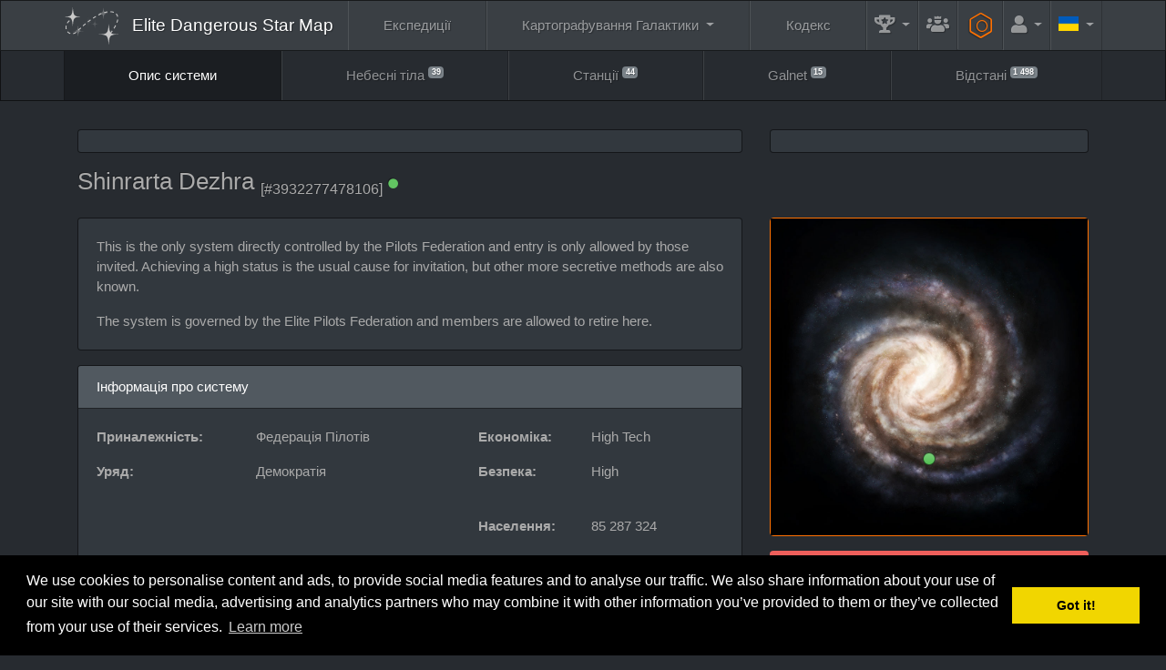

--- FILE ---
content_type: text/html; charset=UTF-8
request_url: https://www.edsm.net/uk/system/id/4345/name/Shinrarta+Dezhra
body_size: 10277
content:
<!DOCTYPE html><html class="APPLICATION_ENV_production h-100" lang="uk">
<head>
    <title>Shinrarta Dezhra / Опис системи / EDSM - Elite Dangerous Star Map</title>    <meta charset="UTF-8">
<meta http-equiv="Content-Type" content="text/html; charset=UTF-8" >
    <meta name="viewport" content="width=device-width, initial-scale=1, shrink-to-fit=no">

    <link href="/css/edsm/theme.css?v=1621583631" rel="stylesheet" type="text/css" />
    <link href="/css/languages.css?v=1522055195" rel="stylesheet" type="text/css" />
    <link href="/css/fontAwesome.css?v=1541166574" rel="stylesheet" type="text/css" />
    <link href="https://fonts.googleapis.com/css?family=Rubik" rel="stylesheet" type="text/css" />
    
    <meta http-equiv="X-UA-Compatible" content="IE=edge" />

    <link rel="apple-touch-icon" sizes="57x57" href="https://static.edsm.net/img/favicons/apple-touch-icon-57x57.png" />
    <link rel="apple-touch-icon" sizes="60x60" href="https://static.edsm.net/img/favicons/apple-touch-icon-60x60.png" />
    <link rel="apple-touch-icon" sizes="72x72" href="https://static.edsm.net/img/favicons/apple-touch-icon-72x72.png" />
    <link rel="apple-touch-icon" sizes="76x76" href="https://static.edsm.net/img/favicons/apple-touch-icon-76x76.png" />
    <link rel="apple-touch-icon" sizes="114x114" href="https://static.edsm.net/img/favicons/apple-touch-icon-114x114.png" />
    <link rel="apple-touch-icon" sizes="120x120" href="https://static.edsm.net/img/favicons/apple-touch-icon-120x120.png" />
    <link rel="apple-touch-icon" sizes="144x144" href="https://static.edsm.net/img/favicons/apple-touch-icon-144x144.png" />
    <link rel="apple-touch-icon" sizes="152x152" href="https://static.edsm.net/img/favicons/apple-touch-icon-152x152.png" />
    <link rel="apple-touch-icon" sizes="180x180" href="https://static.edsm.net/img/favicons/apple-touch-icon-180x180.png" />
    <link rel="icon" type="image/png" href="https://static.edsm.net/img/favicons/favicon-32x32.png" sizes="32x32" />
    <link rel="icon" type="image/png" href="https://static.edsm.net/img/favicons/favicon-194x194.png" sizes="194x194" />
    <link rel="icon" type="image/png" href="https://static.edsm.net/img/favicons/favicon-96x96.png" sizes="96x96" />
    <link rel="icon" type="image/png" href="https://static.edsm.net/img/favicons/android-chrome-192x192.png" sizes="192x192" />
    <link rel="icon" type="image/png" href="https://static.edsm.net/img/favicons/favicon-16x16.png" sizes="16x16" />
    <link rel="manifest" href="https://static.edsm.net/img/favicons/manifest.json" />
    <link rel="mask-icon" href="https://static.edsm.net/img/favicons/safari-pinned-tab.svg" color="#5bbad5" />
    <link rel="shortcut icon" href="https://static.edsm.net/img/favicons/favicon.ico" />
    <meta name="msapplication-TileColor" content="#da532c" />
    <meta name="msapplication-TileImage" content="https://static.edsm.net/img/favicons/mstile-144x144.png" />
    <meta name="theme-color" content="#272b30" />

    <meta property="og:url" content="https://www.edsm.net" />
    <meta property="og:type" content="website" />
    <meta property="og:title" content="EDSM - Elite Dangerous Star Map" />
    <meta property="og:description" content="Система галактичного позиціонування Elite: Dangerous до ваших послуг." />
    <meta property="og:image" content="https://static.edsm.net/img/favicons/android-chrome-192x192.png" />

    <meta name="google-site-verification" content="YySZRLFXoif_y2XjvlLSiD_QbiX7I58GAq_t5mE276M" />

            <link rel="alternate" href="https://www.edsm.net/en/system/id/4345/name/Shinrarta+Dezhra" hreflang="en" />
        <link rel="alternate" href="https://www.edsm.net/en_GB/system/id/4345/name/Shinrarta+Dezhra" hreflang="en_GB" />
        <link rel="alternate" href="https://www.edsm.net/cs/system/id/4345/name/Shinrarta+Dezhra" hreflang="cs" />
        <link rel="alternate" href="https://www.edsm.net/de/system/id/4345/name/Shinrarta+Dezhra" hreflang="de" />
        <link rel="alternate" href="https://www.edsm.net/es/system/id/4345/name/Shinrarta+Dezhra" hreflang="es" />
        <link rel="alternate" href="https://www.edsm.net/fi/system/id/4345/name/Shinrarta+Dezhra" hreflang="fi" />
        <link rel="alternate" href="https://www.edsm.net/fr/system/id/4345/name/Shinrarta+Dezhra" hreflang="fr" />
        <link rel="alternate" href="https://www.edsm.net/ja/system/id/4345/name/Shinrarta+Dezhra" hreflang="ja" />
        <link rel="alternate" href="https://www.edsm.net/nl/system/id/4345/name/Shinrarta+Dezhra" hreflang="nl" />
        <link rel="alternate" href="https://www.edsm.net/pl/system/id/4345/name/Shinrarta+Dezhra" hreflang="pl" />
        <link rel="alternate" href="https://www.edsm.net/pt/system/id/4345/name/Shinrarta+Dezhra" hreflang="pt" />
        <link rel="alternate" href="https://www.edsm.net/ru/system/id/4345/name/Shinrarta+Dezhra" hreflang="ru" />
        <link rel="alternate" href="https://www.edsm.net/uk/system/id/4345/name/Shinrarta+Dezhra" hreflang="uk" />
        <link rel="alternate" href="https://www.edsm.net/zh/system/id/4345/name/Shinrarta+Dezhra" hreflang="zh" />
    
        
    
        <!-- Venatus Ad Manager -->
                <script src="https://hb.vntsm.com/v3/live/ad-manager.min.js" type="text/javascript" data-site-id="605201d7337bfd28970d5995" data-mode="scan" async></script>
            <!-- / Venatus Ad Manager -->
    </head>
<body class="d-flex flex-column h-100">
        
<nav class="navbar navbar-expand-xl navbar-dark bg-primary sticky-top" id="header-navbar">
    <div class="container">
        <a class="navbar-brand" href="/uk">
            <img src="/img/miniLogo.svg" />
                        <span class="d-block d-md-none">EDSM</span>
            <span class="d-none d-md-block">Elite Dangerous Star Map</span>
                    </a>

        <button class="navbar-toggler" type="button" data-toggle="collapse" data-target="#header-navbar .navbar-collapse">
            <span class="navbar-toggler-icon"></span>
        </button>

        <!-- Collect the nav links, forms, and other content for toggling -->
        <div class="collapse navbar-collapse">
            <ul class="nav navbar-nav w-100 nav-fill">
                <li class="nav-item ">
                    <a href="/uk/expeditions" class="nav-link">
                        Експедиції                    </a>
                </li>
                <li class="nav-item dropdown ">
                    <a href="#" class="nav-link dropdown-toggle" data-toggle="dropdown" role="button">
                        Картографування Галактики                    </a>
                    <div class="dropdown-menu dropdown-menu-right">
                        <a class="dropdown-item "
                           href="/uk/galactic-mapping">
                            Galactic Map (Archived)                        </a>
                        <a class="dropdown-item "
                           href="/uk/galactic-routes">
                            Маршрути                        </a>
                        <a class="dropdown-item "
                           href="/uk/poi-visitors-list">
                            Список відвідувачів POI                        </a>
                        <a class="dropdown-item "
                           href="/uk/map/users">
                            Карта коммандерів                        </a>
                        <a class="dropdown-item "
                           href="/uk/map/traffic">
                            Звіти про трафік                        </a>
                        <a class="dropdown-item "
                           href="/uk/map/planner">
                            Планувальник маршрутів                        </a>
                    </div>
                </li>
                <li class="nav-item ">
                    <a href="/uk/codex" class="nav-link">
                        Кодекс                    </a>
                </li>
                <li class="nav-item dropdown  flex-grow-0 flex-shrink-1"
                    data-hover="tooltip" data-placement="left" title="Записи">
                    <a href="#" class="nav-link dropdown-toggle" data-toggle="dropdown" role="button">
                        <i class="fas fa-trophy-alt fa-lg"></i>
                        <span class="d-inline d-xl-none">Записи</span>
                    </a>
                    <div class="dropdown-menu dropdown-menu-right">
                        <a class="dropdown-item "
                           href="/uk/statistics/systems">
                            Системи                        </a>
                        <a class="dropdown-item "
                           href="/uk/statistics/bodies">
                            Небесні тіла &gt; Зірки                        </a>
                        <a class="dropdown-item "
                           href="/uk/statistics/bodies/planets">
                            Небесні тіла &gt; Планети                        </a>
                        <h6 class="dropdown-header">Найкраща 100</h6>
                        <a class="dropdown-item "
                           href="/uk/top/logs">
                            Записи журналу польоту                        </a>
                        <a class="dropdown-item "
                           href="/uk/top/discovered">
                            Першовідкривачі систем                        </a>
                        <a class="dropdown-item "
                           href="/uk/top/visited-systems">
                            Відвідані системи                        </a>
                        <a class="dropdown-item "
                           href="/uk/top/distances">
                            Завантажені відстані                        </a>
                        <a class="dropdown-item "
                           href="/uk/top/search-and-rescue">
                            Пошук і Рятування                        </a>
                    </div>
                </li>

                                <li class="nav-item  flex-grow-0 flex-shrink-1"
                    data-hover="tooltip" data-placement="left" title="Спілки">
                    <a href="/uk/guilds" class="nav-link">
                        <i class="fas fa-users-crown fa-lg"></i>
                        <span class="d-inline d-xl-none">Спілки</span>
                    </a>
                </li>
                
                <li class="nav-item  flex-grow-0 flex-shrink-1"
                    data-hover="tooltip" data-placement="left" title="Інженери">
                    <a href="/uk/engineers" style="padding-top: 0.85rem;padding-bottom: 0.85rem;color: #ff7100;" class="nav-link">
                        <span class="fa-stack fa-rotate-90 fa-sm">
                            <i class="fal fa-hexagon fa-stack-2x"></i>
                            <i class="far fa-circle fa-stack-1x"></i>
                        </span>
                        <span class="d-inline d-xl-none">&nbsp;Інженери</span>
                    </a>
                </li>

                                <li class="nav-item dropdown  flex-grow-0 flex-shrink-1">
                    <a href="#" class="nav-link dropdown-toggle" data-toggle="dropdown" role="button">
                        <i class="fas fa-user fa-lg"></i>
                        <span class="d-inline d-xl-none">Акаунт</span>
                    </a>
                    <div class="dropdown-menu dropdown-menu-right">
                        <a class="dropdown-item "
                           href="/uk/auth/register">
                            Реєстрація                        </a>
                        <a class="dropdown-item "
                           href="/uk/auth/in">
                            Вхід                        </a>
                    </div>
                </li>
                
                                <li class="nav-item dropdown flex-grow-0 flex-shrink-1">
                    <a href="#" class="nav-link dropdown-toggle" data-toggle="dropdown" role="button">
                        <span class="lang-sm" lang="uk"></span>
                        <span class="d-inline d-xl-none">Languages</span>
                    </a>
                    <div class="dropdown-menu dropdown-menu-right">
                                                                                                <a href="/en/system/id/4345/name/Shinrarta+Dezhra" class="dropdown-item">
                            <span class="lang-sm" lang="en"></span> English                            <small><em>(англійська)</em></small>
                        </a>
                                                                                                <a href="/en_GB/system/id/4345/name/Shinrarta+Dezhra" class="dropdown-item">
                            <span class="lang-sm" lang="en_GB"></span> UK English                            <small><em>(англійська британська)</em></small>
                        </a>
                                                                                                <a href="/cs/system/id/4345/name/Shinrarta+Dezhra" class="dropdown-item">
                            <span class="lang-sm" lang="cs"></span> čeština                            <small><em>(чеська)</em></small>
                        </a>
                                                                                                <a href="/de/system/id/4345/name/Shinrarta+Dezhra" class="dropdown-item">
                            <span class="lang-sm" lang="de"></span> Deutsch                            <small><em>(німецька)</em></small>
                        </a>
                                                                                                <a href="/es/system/id/4345/name/Shinrarta+Dezhra" class="dropdown-item">
                            <span class="lang-sm" lang="es"></span> Español                            <small><em>(іспанська)</em></small>
                        </a>
                                                                                                <a href="/fi/system/id/4345/name/Shinrarta+Dezhra" class="dropdown-item">
                            <span class="lang-sm" lang="fi"></span> Suomi                            <small><em>(фінська)</em></small>
                        </a>
                                                                                                <a href="/fr/system/id/4345/name/Shinrarta+Dezhra" class="dropdown-item">
                            <span class="lang-sm" lang="fr"></span> Français                            <small><em>(французька)</em></small>
                        </a>
                                                                                                <a href="/ja/system/id/4345/name/Shinrarta+Dezhra" class="dropdown-item">
                            <span class="lang-sm" lang="ja"></span> 日本語                            <small><em>(японська)</em></small>
                        </a>
                                                                                                <a href="/nl/system/id/4345/name/Shinrarta+Dezhra" class="dropdown-item">
                            <span class="lang-sm" lang="nl"></span> Nederlands                            <small><em>(голландська)</em></small>
                        </a>
                                                                                                <a href="/pl/system/id/4345/name/Shinrarta+Dezhra" class="dropdown-item">
                            <span class="lang-sm" lang="pl"></span> Polski                            <small><em>(польська)</em></small>
                        </a>
                                                                                                <a href="/pt/system/id/4345/name/Shinrarta+Dezhra" class="dropdown-item">
                            <span class="lang-sm" lang="pt"></span> Português                            <small><em>(португальська)</em></small>
                        </a>
                                                                                                <a href="/ru/system/id/4345/name/Shinrarta+Dezhra" class="dropdown-item">
                            <span class="lang-sm" lang="ru"></span> русский                            <small><em>(російська)</em></small>
                        </a>
                                                                                                                                                <a href="/zh/system/id/4345/name/Shinrarta+Dezhra" class="dropdown-item">
                            <span class="lang-sm" lang="zh"></span> 中文                            <small><em>(китайська)</em></small>
                        </a>
                                                                    </div>
                </li>
                            </ul>
        </div>
    </div>
</nav>    <nav class="navbar navbar-expand navbar-dark bg-dark" id="subNavigation"><div class="container"><ul class="navbar-nav w-100 nav-fill flex-column flex-lg-row"><li class="nav-item active"><a href="/uk/system/id/4345/name/Shinrarta+Dezhra" class="nav-link">Опис системи</a></li><li class="nav-item"><a href="/uk/system/bodies/id/4345/name/Shinrarta+Dezhra" class="nav-link">Небесні тіла <sup class="small"><span class="badge badge-secondary">39</span></sup></a></li><li class="nav-item"><a href="/uk/system/stations/id/4345/name/Shinrarta+Dezhra" class="nav-link">Станції <sup class="small"><span class="badge badge-secondary">44</span></sup></a></li><li class="nav-item"><a href="/uk/system/galnet/id/4345/name/Shinrarta+Dezhra" class="nav-link">Galnet <sup class="small"><span class="badge badge-secondary">15</span></sup></a></li><li class="nav-item"><a href="/uk/system/distances/id/4345/name/Shinrarta+Dezhra" class="nav-link">Відстані <sup class="small"><span class="badge badge-secondary">1 498</span></sup></a></li></ul></div></nav>
    <main role="main" class="py-3 flex-fill">
        
                
        
                
        
                        <div class="container">
            <div class="row d-flex align-items-stretch">
                <div class="col-lg-8 mb-3">
                    <div class="card h-100">
                        <div class="card-body p-1 text-center d-flex align-items-center" id="responsiveAds-1443078081"></div>
                            <script type="text/javascript">
                window.top.__vm_add = window.top.__vm_add || [];
                (function(success){
                    if(window.document.readyState !== "loading"){success();}
                    else{window.document.addEventListener("DOMContentLoaded", function(){success();});}
                })(function(){
                    let placement = document.createElement("div");
                        placement.setAttribute("class", "vm-placement");

                        if(window.innerWidth > 1000)
                        {
                            placement.setAttribute("data-id", "6058b465e8fdeb39324f4b1b");
                        }
                        else
                        {          placement.setAttribute("data-id", "6058b457337bfd28970d5aec");      }

                    document.querySelector("#responsiveAds-1443078081").appendChild(placement);
                    window.top.__vm_add.push(placement);
                });
                </script>
                    </div>                </div>
                <div class="col-lg-4 mb-3">
                    <div class="card h-100">
                    <div class="card-body p-1 text-center align-items-center">
                        <div class="vm-placement" id="vm-av" data-format="isvideo"></div> 
                    </div>
                </div>                </div>
            </div>
        </div>
        
        <div class="container">
    <div class="row align-items-center">
        <div class="col-md-9 mb-3">
            <h3>
                <span class="copyToClipboard"
                      data-hover="tooltip" title="Click to copy system name to clipboard"
                      data-clipboard-text="Shinrarta Dezhra">
                    Shinrarta Dezhra                </span>
                
                <sub>
                    <small>[#3932277478106]</small>

                                                            <sup><i class="fas fa-circle fa-xs text-success" data-hover="tooltip" title="System name checked by the auto-spelling function"></i></sup>
                                    </sub>
            </h3>
        </div>
            </div>
</div>

        




<div class="container">
    <div class="row">
        <div class="col-lg-8 d-flex flex-column">
                        <div class="w-100 card mb-3">
                <div class="card-body">
                    <p>This is the only system directly controlled by the Pilots Federation and entry is only allowed by those invited. Achieving a high status is the usual cause for invitation, but other more secretive methods are also known.</p>
<p>The system is governed by the Elite Pilots Federation and members are allowed to retire here.</p>                </div>
            </div>
            
                        <div class="w-100 card mb-3">
                <div class="card-header">
                    Інформація про систему                </div>
                <div class="card-body">
                    <div class="row">
                        <div class="col-md-7">
                                                                                    
                                                        <div class="row">
                                <p class="col-sm-5">
                                    <strong>Приналежність:</strong>
                                </p>
                                <p class="col-sm-7">
                                    Федерація Пілотів                                </p>
                            </div>
                                                                                    <div class="row">
                                <p class="col-sm-5">
                                    <strong>Уряд:</strong>
                                </p>
                                <p class="col-sm-7">
                                    Демократія                                </p>
                            </div>
                            
                        </div>
                        <div class="col-md-5">
                                                        <div class="row">
                                <p class="col-sm-5">
                                    <strong>Економіка:</strong>
                                </p>
                                <p class="col-sm-7">
                                    High Tech                                </p>
                            </div>
                                                                                    <div class="row">
                                <p class="col-sm-5">
                                    <strong>Безпека:</strong>
                                </p>
                                <p class="col-sm-7">
                                    High                                </p>
                            </div>
                                                                                    <div class="row">
                                <p class="col-sm-12">&nbsp;</p>
                            </div>
                            <div class="row">
                                <p class="col-sm-5">
                                    <strong>Населення:</strong>
                                </p>
                                <p class="col-sm-7">
                                    85 287 324                                </p>
                            </div>
                                                    </div>
                    </div>

                                        <div class="row">
                        <p class="col-sm-3">
                            <strong>Контролююча фракція:</strong>
                        </p>
                        <p class="col-sm-9">
                            
                            <a href="/uk/faction/id/81923/name/Pilots%27+Federation+Local+Branch"><strong>Pilots' Federation Local Branch</strong></a>

                                                        <br />
                            <em>(Немає)</em>
                                                    </p>
                    </div>
                                    </div>
            </div>
            
            <div class="w-100 card mb-3 flex-grow-1">
    <div class="card-header">
        Координати    </div>
    <div class="card-body">
        <p>
                            This system is located at: <strong class="text-success">
                          55.71875
                        / 17.59375
                        / 27.15625
                     </strong><br />

                                
                                <br />
                <strong><ins>Галактичні координати:</strong></ins>
                    R: 64,433 / l: 295,984 / b: 15,846<br />
                <strong><ins>Екваторіальні координати:</strong></ins>
                    Пряме піднесення: 12h 12m 30,297s /
                    Схилення: -46° 29'58,705''

                                    </p>
        <br />

                <p>
            <strong><ins>Рівень резервів:</ins></strong> Звичайний        </p>
        
                                                    <p>
                <strong><ins>Зона життєпридатності:</ins></strong><br />
                Metal-rich body (2 to 14 ls), Earth-like world (217 to 325 ls), Water world (178 to 689 ls), Ammonia world (450 to 1 224 ls), Terraformable (169 to 337 ls)            </p>
            
                                    <p>
                <strong><ins>Приблизна вартість:</ins></strong>
                371 310 кр            </p>
                        </div>
</div>
            
                    </div>
        <div class="col-lg-4">
            <div class="w-100 card mb-3 align-self-start border-orange">
    <div class="card-body" style="padding: 100% 0 0 0;background: url(/img/galaxyBackgroundV2.jpg);background-size: contain;position: relative;">
                                            <span class="btn btn-success"
                  style="position: absolute;top: 75.86784375%;left: 50.04071875%;margin-top: -7px;margin-left: -7px;width: 14px;height: 14px;padding: 0;border-radius: 50%;"></span>
        
            </div>
</div>
                                            <div class="alert alert-danger" style="padding-left: 50px;">
                    <i class="fal fa-exclamation-triangle" style="float: left;font-size: 20px;margin-left: -35px;"></i>
                    This system requires <strong>Founders World</strong> permit to be entered.
                </div>
                
                                <div class="alert alert-success" style="padding-left: 50px;">
                    <i class="fas fa-rocket" style="float: left;font-size: 20px;margin-left: -35px;"></i>
                    In this system you can find all the materials for FSD Injections. This is a <strong>GREEN</strong> system.
                </div>
                                    </div>
    </div>
</div>

<div class="container">
    <div class="row">
        <div class="col-12">
            <div class="card h-100">
                        <div class="card-body p-1 text-center d-flex align-items-center" id="responsiveAds-1553864932"></div>
                            <script type="text/javascript">
                window.top.__vm_add = window.top.__vm_add || [];
                (function(success){
                    if(window.document.readyState !== "loading"){success();}
                    else{window.document.addEventListener("DOMContentLoaded", function(){success();});}
                })(function(){
                    let placement = document.createElement("div");
                        placement.setAttribute("class", "vm-placement");

                        if(window.innerWidth > 1000)
                        {
                            placement.setAttribute("data-id", "6058b465e8fdeb39324f4b1b");
                        }
                        else
                        {          placement.setAttribute("data-id", "64d2527dbab7e94502ecfe17");          placement.setAttribute("data-display-type", "hybrid-banner");      }

                    document.querySelector("#responsiveAds-1553864932").appendChild(placement);
                    window.top.__vm_add.push(placement);
                });
                </script>
                    </div>        </div>
    </div>
</div>


<div class="container">
    <div class="row">
        <div class="col-lg-6 d-flex flex-column">
            <div class="card flex-grow-1">
    <div class="card-header">
        Звіт про трафік    </div>
    <div class="card-body">
                        <p>
            <i class="fas fa-stars fa-lg" style="color: #FFD700;"></i>
            This system was visited for the first time on EDSM by <strong><span>Montgomery Python</span></strong> on <strong>22 лист. 2014 13:46:54</strong>.        </p>
        
        
                            <p>

                
                31126 ships passed through Shinrarta Dezhra space,                                including 893 ships in the last 7 days.
                            </p>
            <p>
                                110 ships passed through Shinrarta Dezhra space in the last 24 hours.
            </p>

                                    <p>
                <ins>Breakdown:</ins>
                                   <br />Adder - 1                                   <br />Alliance Chieftain - 1                                   <br />Anaconda - 6                                   <br />Asp Explorer - 1                                   <br />Beluga Liner - 2                                   <br />Caspian Explorer - 18                                   <br />Cobra Mk III - 1                                   <br />Cobra Mk V - 10                                   <br />Corsair - 4                                   <br />Diamondback Explorer - 5                                   <br />Eagle - 1                                   <br />Federal Corvette - 4                                   <br />Fer-de-Lance - 2                                   <br />Imperial Courier - 3                                   <br />Imperial Cutter - 2                                   <br />Imperial Eagle - 1                                   <br />Krait Phantom - 3                                   <br />Mandalay - 33                                   <br />Panther Clipper Mk II - 7                                   <br />Type-11 Prospector - 2                                   <br />Type-8 Transporter - 1                                   <br />Type-9 Heavy - 1                                   <br />Viper Mk III - 1                            </p>
                    
                        <div class="alert alert-danger mb-0">
            3 ships were destroyed in this system in the last 24 hours.
        </div>
            </div>
</div>
                    </div>

        
                <div class="col-lg-6 d-flex flex-column">
            <div class="card flex-shrink-1">
    <div class="card-header">
        Малі фракції    </div>
    <table class="table">
        <tbody>
                                                <tr>
                <td width="15" class="text-center">
                                    </td>
                <td>
                                        <a href="/uk/faction/id/702/name/The+Dark+Wheel">
                        <strong>The Dark Wheel</strong>
                    </a>

                    <small><em>(Expansion)</em></small>
                                    </td>
                <td class="text-right">
                    32,500 %

                                                                    <sup class="text-success"
                             data-hover="tooltip"
                             title="+ 0,300 %">
                            <i class="fas fa-caret-up"></i>
                        </sup>
                                                            </td>
                <td width="15" class="text-center">
                                        <i class="fas fa-home"
                       data-hover="tooltip"
                       title="Домашня система"></i>
                                    </td>
            </tr>

                <!-- Current user reputation -->
                                                                            <tr>
                <td width="15" class="text-center">
                                    </td>
                <td>
                                        <a href="/uk/faction/id/434/name/LTT+4487+Industry">
                        <strong>LTT 4487 Industry</strong>
                    </a>

                    <small><em>(None)</em></small>
                                    </td>
                <td class="text-right">
                    26,600 %

                                                                    <sup class="text-success"
                             data-hover="tooltip"
                             title="+ 0,300 %">
                            <i class="fas fa-caret-up"></i>
                        </sup>
                                                            </td>
                <td width="15" class="text-center">
                                    </td>
            </tr>

                <!-- Current user reputation -->
                                                                            <tr>
                <td width="15" class="text-center">
                                    </td>
                <td>
                                        <a href="/uk/faction/id/240/name/Future+of+Arro+Naga">
                        <strong>Future of Arro Naga</strong>
                    </a>

                    <small><em>(None)</em></small>
                                    </td>
                <td class="text-right">
                    21,500 %

                                                                    <sub class="text-danger"
                             data-hover="tooltip"
                             title="- 0,400 %">
                            <i class="fas fa-caret-down"></i>
                        </sub>
                                                            </td>
                <td width="15" class="text-center">
                                    </td>
            </tr>

                <!-- Current user reputation -->
                                                                            <tr>
                <td width="15" class="text-center">
                                        <i class="fas fa-users-crown"
                       data-hover="tooltip"
                       title="Фракція гравця"></i>
                                    </td>
                <td>
                                        <a href="/uk/faction/id/189/name/Los+Chupacabras">
                        <strong>Los Chupacabras</strong>
                    </a>

                    <small><em>(None)</em></small>
                                    </td>
                <td class="text-right">
                    19,400 %

                                                                    <sub class="text-danger"
                             data-hover="tooltip"
                             title="- 0,200 %">
                            <i class="fas fa-caret-down"></i>
                        </sub>
                                                            </td>
                <td width="15" class="text-center">
                                    </td>
            </tr>

                <!-- Current user reputation -->
                                                                            <tr>
                <td width="15" class="text-center">
                                    </td>
                <td>
                    <del>                    <a href="/uk/faction/id/61/name/The+Pilots+Federation">
                        <strong>The Pilots Federation</strong>
                    </a>

                    <small><em>(None)</em></small>
                    </del>                </td>
                <td class="text-right">
                    0,000 %

                                                                    <sub class="text-danger"
                             data-hover="tooltip"
                             title="- 40,514 %">
                            <i class="fas fa-caret-down"></i>
                        </sub>
                                                            </td>
                <td width="15" class="text-center">
                                        <i class="fas fa-home"
                       data-hover="tooltip"
                       title="Домашня система"></i>
                                    </td>
            </tr>

                <!-- Current user reputation -->
                                                                                    </tbody>
    </table>
</div>        </div>
            </div>
</div>
        <div class="container">
            <div class="row">
                <div class="col-12">
                    <div class="card h-100">
                    <div class="card-body p-1 text-center d-flex align-items-center" id="responsiveAds-1778401027"></div>
                        <script type="text/javascript">
                window.top.__vm_add = window.top.__vm_add || [];
                (function(success){
                    if(window.document.readyState !== "loading"){success();}
                    else{window.document.addEventListener("DOMContentLoaded", function(){success();});}
                })(function(){
                    let placement = document.createElement("div");
                        placement.setAttribute("class", "vm-placement");

                        if(window.innerWidth > 1000)
                        {
                            placement.setAttribute("data-id", "6058b46de8fdeb39324f4b1d");
                        }
                        else
                        {          placement.setAttribute("data-id", "6058b457337bfd28970d5aec");      }

                    document.querySelector("#responsiveAds-1778401027").appendChild(placement);
                    window.top.__vm_add.push(placement);
                });
                </script>
                </div>                </div>
            </div>
        </div>
    </main>

    
    <footer>
        <nav class="navbar navbar-expand navbar-dark bg-primary">
    <div class="container flex-column-reverse flex-xl-row">
        <span class="navbar-text">
            EDSM - Elite Dangerous Star Map © 2015-2026 | <a href="https://satisfactory-calculator.com/" target="_blank"><img src="/img/satisfactoryCalculator.png" /></a>
            <br />
            <a href="https://www.elitedangerous.com/" target="_blank">Elite: Dangerous</a> © 2012, 2013 Frontier Developments plc. Всі права захищені.        </span>

        <ul class="navbar-nav dropup w-100 nav-fill flex-column flex-xl-row">
            <li class="nav-item dropdown ">
                <a href="#" class="nav-link dropdown-toggle" data-toggle="dropdown" role="button">
                    FAQ                </a>
                <div class="dropdown-menu dropdown-menu-right">
                    <a class="dropdown-item"
                       href="/uk/faq">
                        FAQ                    </a>
                    <a class="dropdown-item"
                       href="/uk/faq/privacy-policy">
                        Конфіденційність                    </a>
                </div>
            </li>
            <li class="nav-item ">
                <a href="/uk/guilds" class="nav-link">
                    Спілки                </a>
            </li>
            <li class="nav-item ">
                <a href="/uk/timeline/community-goals" class="nav-link">
                    Цілі Спільноти                </a>
            </li>
            <li class="nav-item ">
                <a href="/uk/engineers" class="nav-link">
                    Інженери                </a>
            </li>
            <li class="nav-item dropdown ">
                <a href="#" class="nav-link dropdown-toggle" data-toggle="dropdown" role="button">
                    Утиліти                </a>
                <div class="dropdown-menu dropdown-menu-right">
                    <a class="dropdown-item "
                       href="/uk/systems/pairs">
                        Systems pairs
                    </a>
                    <a class="dropdown-item "
                       href="/uk/systems/duplicates">
                        Системи з однаковими іменами                    </a>
                    <a class="dropdown-item "
                       href="/uk/systems/unresolved">
                        Проблемні системи                    </a>
                    <a class="dropdown-item "
                       href="/uk/systems/stations">
                        Найстаріші станції                    </a>
                    <a class="dropdown-item "
                       href="/uk/tools/embed/examples">
                        Вбудовані віджети                    </a>
                    <a class="dropdown-item "
                       href="/uk/tools/streaming">
                        Віджет для стримів                    </a>
                </div>
            </li>

            <li class="nav-item dropdown ">
                <a href="#" class="nav-link dropdown-toggle" data-toggle="dropdown" role="button">
                    API                </a>
                <div class="dropdown-menu dropdown-menu-right">
                    <a class="dropdown-item "
                       href="/uk/nightly-dumps">
                        Нічні дампи                    </a>
                    <a class="dropdown-item "
                       href="/uk/api-status-v1">
                        API Статуса v1                    </a>
                    <a class="dropdown-item "
                       href="/uk/api-commander-v1">
                        API Командиру v1                    </a>
                    <a class="dropdown-item "
                       href="/uk/api-logs-v1">
                        API Логов v1                    </a>
                    <a class="dropdown-item "
                       href="/uk/api-system-v1">
                        Система API v1                    </a>
                    <a class="dropdown-item "
                       href="/uk/api-v1">
                        API Систем v1                    </a>
                    <a class="dropdown-item "
                       href="/uk/api-journal-v1">
                        API Journal v1
                    </a>
                </div>
            </li>
        </ul>

    </div>
</nav>

<div class="navbar navbar-expand navbar-dark bg-primary">
    <div class="container justify-content-center">
        <p class="navbar-text">
            <script>window.twttr = (function(d, s, id) {
              var js, fjs = d.getElementsByTagName(s)[0],
                t = window.twttr || {};
              if (d.getElementById(id)) return t;
              js = d.createElement(s);
              js.id = id;
              js.src = "https://www.edsm.net/js/twitterWidgets.js";
              fjs.parentNode.insertBefore(js, fjs);

              t._e = [];
              t.ready = function(f) {
                t._e.push(f);
              };

              return t;
            }(document, "script", "twitter-wjs"));</script>
            <a class="twitter-follow-button btn btn-sm btn-primary" href="https://twitter.com/AnthorNet" lang="uk">
                Follow @AnthorNet            </a>
            <style type="text/css">
            .twitter-follow-button {
                vertical-align: middle;
            }
            </style>
            <a href="https://www.patreon.com/bePatron?u=4682480" target="_blank" class="btn btn-sm btn-primary">Become a Patron!</a>
            <a href="https://github.com/EDSM-NET/FrontEnd/issues" target="_blank" class="btn btn-sm btn-primary">
                GitHub Issues tracker
            </a>
            <a href="https://discord.gg/0sFOD6GxFZRc1ad0" target="_blank" class="btn btn-sm btn-primary">
                <i class="fab fa-discord"></i>
                Discord
            </a>
            <a href="https://forums.frontier.co.uk/threads/edsm-elite-dangerous-star-map.179063/" target="_blank" class="btn btn-sm btn-primary">
                Forum
            </a>
        </p>
    </div>
</div>    </footer>

    <div class="vm-placement" data-id="6058b450e8fdeb39324f4b17" style="display:none"></div>
    <script type="text/javascript" src="/js/jquery-3.5.1.min.js?v=1639989408"></script>
<script type="text/javascript" src="/js/popper.min.js?v=1639989444"></script>
<script type="text/javascript" src="/js/bootstrap.min.js?v=1639989455"></script>
<script type="text/javascript" src="/js/clipboard.min.js?v=1639989466"></script>
<script type="text/javascript" src="/js/EDSM.js?v=1545042800"></script>    <script src="https://cdn.jsdelivr.net/npm/js-cookie@2/src/js.cookie.min.js"></script>

    
    <link rel="stylesheet" type="text/css" href="//cdnjs.cloudflare.com/ajax/libs/cookieconsent2/3.0.3/cookieconsent.min.css" />
    <script src="//cdnjs.cloudflare.com/ajax/libs/cookieconsent2/3.0.3/cookieconsent.min.js"></script>
    <script>
    window.addEventListener("load", function(){
        if(window.cookieconsent != undefined && 'function' === typeof window.cookieconsent.initialise){
            window.cookieconsent.initialise({
              "palette": {
                "popup": {
                  "background": "#000"
                },
                "button": {
                  "background": "#f1d600"
                }
              },
              "content": {
                "message": "We use cookies to personalise content and ads, to provide social media features and to analyse our traffic. We also share information about your use of our site with our social media, advertising and analytics partners who may combine it with other information you’ve provided to them or they’ve collected from your use of their services."
              }
            });
        }
    });
    </script>

        <script type="text/javascript">
        var disableStr = 'ga-disable-UA-496332-22';
        if(document.cookie.indexOf(disableStr + '=true') > -1)
        {
            window[disableStr] = true;
        }

        (function(i,s,o,g,r,a,m){i['GoogleAnalyticsObject']=r;i[r]=i[r]||function(){
        (i[r].q=i[r].q||[]).push(arguments)},i[r].l=1*new Date();a=s.createElement(o),
        m=s.getElementsByTagName(o)[0];a.async=1;a.src=g;m.parentNode.insertBefore(a,m)
        })(window,document,'script','//www.google-analytics.com/analytics.js','ga');

        ga('create', 'UA-496332-22', 'auto');
        ga('send', 'pageview');
    </script>
    </body>
</html>